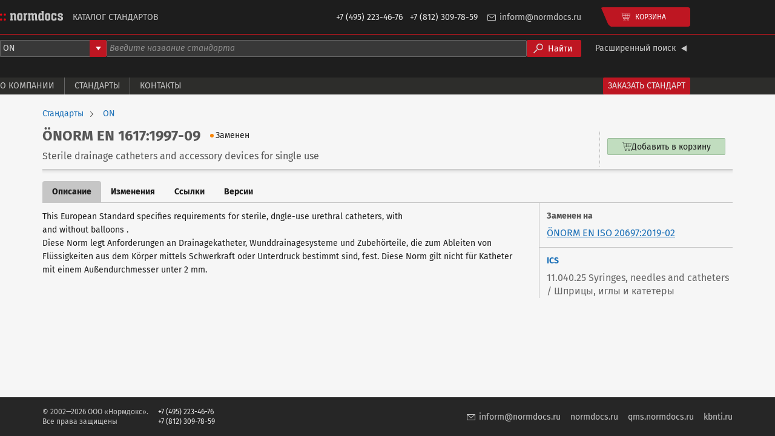

--- FILE ---
content_type: text/html;charset=UTF-8
request_url: https://catalogue.normdocs.ru/catalog/com.normdocs.onorm.card.onorm.en.1617.1997-09/Standard-NORM-EN-1617-1997-09
body_size: 2593
content:
<!DOCTYPE html>
<html lang="ru">
    
    
    <head>
         
<script async
        src="https://www.googletagmanager.com/gtag/js?id=G-52VZ8DD7L3"></script>
<script type="text/javascript">
    window.dataLayer = window.dataLayer || [];
    function gtag() {
        dataLayer.push(arguments);
    }
    gtag('js', new Date());
    gtag('config', "G-52VZ8DD7L3");
</script> 
         
<script type="text/javascript">
    (function(m,e,t,r,i,k,a){m[i]=m[i]||function(){(m[i].a=m[i].a||[]).push(arguments)};
        m[i].l=1*new Date();
        for (var j = 0; j < document.scripts.length; j++) {if (document.scripts[j].src === r) { return; }}
        k=e.createElement(t),a=e.getElementsByTagName(t)[0],k.async=1,k.src=r,a.parentNode.insertBefore(k,a)})
    (window, document, "script", "https://mc.yandex.ru/metrika/tag.js", "ym");

    ym(39215, "init", {
        clickmap:true,
        trackLinks:true,
        accurateTrackBounce:true
    });
</script>
 
        <meta charset="UTF-8" />
        <meta content="width=device-width, initial-scale=1, shrink-to-fit=no" name="viewport" />
        <meta content="#2d2d2d" name="theme-color" />
        <title>Стандарт ÖNORM EN 1617:1997-09</title>
        
        
        <link rel="canonical" href="https://catalogue.normdocs.ru/catalog/com.normdocs.onorm.card.onorm.en.1617.1997-09/Standard-NORM-EN-1617-1997-09" />
        <link rel="shortcut icon" href="/images/favicon-e2db108b0655fc67969ee17638810828.ico" />
        <link rel="stylesheet" href="/index-e88010102aae5dc7f866ec216b2a0dbe.css" type="text/css" />
        <link rel="stylesheet" href="/main-521293ccf4617bf16c75da4c3c5f3eae.css" type="text/css" />
    </head>
    <body>
        <header class="dark">
    
    
    <div class="header-main">
    
    
    <div class="header-main-content">
        <a href="/"
           title="Каталог стандартов Нормдокс"
           class="header-main-logo">
            <img src="/images/logo-84925ee9b7ee5508404e70c158202a31.svg"
                 alt="Каталог стандартов Нормдокс" />
        </a>
        <h1 class="header-main-title">Каталог стандартов</h1>
        <div class="header-main-phones">
            <span>+7&nbsp;(495)&nbsp;223-46-76</span>
            <span>+7&nbsp;(812)&nbsp;309-78-59</span>
        </div>
        <a class="header-main-email" href="mailto:inform@normdocs.ru">inform@normdocs.ru</a>
        <div data-component="header-catalog-cart-button"></div>
        
        
    </div>
</div>

    
        <div class="header-search-form">
            <div data-component="header-search-form"
                 data-theme="dark"
                 class="header-search-form-content" data-prop-developer-key="onorm"
            ></div>
        </div>
        <div class="header-menu">
    
    
    <div class="header-menu-content">
        <a class="header-menu-item" href="/about">О компании</a>
        <a class="header-menu-item" href="/standards">Стандарты</a>
        <a class="header-menu-item" href="/contacts">Контакты</a>
        <!--<a class="header-menu-item" th:href="@{/tranings}">Тренинги и курсы</a>-->
        <!--<a class="header-menu-item" th:href="@{/literature}">Литература</a>-->
        <a class="header-menu-accent-item" href="/standards-request">Заказать стандарт</a>
    </div>
</div>

    
</header>

        <div class="body">
            <div class="body-content">
                <div class="body-content-main">
                    <div class="product-info">
                        <div class="product-breadcrumbs">
    
    
    <a href="/standards"
       class="product-breadcrumbs-item">Стандарты</a><a href="/standards/onorm"
       class="product-breadcrumbs-item">ON</a>
</div>

                        <div class="product-main">
    
    
    
    <div class="product-main-info">
        <div class="product-main-header">
            <h1 class="product-main-designation">
                
                ÖNORM EN 1617:1997-09
            </h1>
            <div class="standard-status standard-status--REPLACED">Заменен</div>

            
            
        </div>
        <div class="product-main-name">
            <span>Sterile drainage catheters and accessory devices for single use</span>
            
        </div>
    </div>
    <div data-component="catalog-offers"
         class="product-main-catalog-variants" data-prop-card-id="com.normdocs.onorm.card.onorm.en.1617.1997-09"></div>
    
</div>

                        
                        
                        
                    </div>
                    <div class="product-tabs">
    
    
    
    <div class="product-tabs-header">
        <a href="/catalog/com.normdocs.onorm.card.onorm.en.1617.1997-09/Standard-NORM-EN-1617-1997-09"
           class="product-tabs-tab product-tabs-tab--selected">Описание</a><a href="/catalog/com.normdocs.onorm.card.onorm.en.1617.1997-09/Standard-NORM-EN-1617-1997-09?tab=changes"
           class="product-tabs-tab">Изменения</a><a href="/catalog/com.normdocs.onorm.card.onorm.en.1617.1997-09/Standard-NORM-EN-1617-1997-09?tab=links"
           class="product-tabs-tab">Ссылки</a><a href="/catalog/com.normdocs.onorm.card.onorm.en.1617.1997-09/Standard-NORM-EN-1617-1997-09?tab=versions"
           class="product-tabs-tab">Версии</a>
    </div>
    <div class="product-tabs-content">
        
            <div class="product-description">
    
    
    
    <div class="product-description-main">
        <div class="product-description-text">This European Standard specifies requirements for sterile, dngle-use urethral catheters, with
<br>
and without balloons .
<br>
Diese Norm legt Anforderungen an Drainagekatheter, Wunddrainagesysteme und Zubehörteile, die zum Ableiten von Flüssigkeiten aus dem Körper mittels Schwerkraft oder Unterdruck bestimmt sind, fest. Diese Norm gilt nicht für Katheter mit einem Außendurchmesser unter 2 mm.</div>
        
    </div>
    <div class="product-description-sidebar">
        <div class="product-description-sidebar-block">
            <div class="product-description-link">
                <div class="product-description-link-title">Заменен на</div>
                <a href="/catalog/com.normdocs.onorm.card.onorm.en.iso.20697.2019-02/Standard-NORM-EN-ISO-20697-2019-02"
                   class="product-description-link-value">ÖNORM EN ISO 20697:2019-02</a>
            </div>
            
        </div>
        <div class="product-description-sidebar-block">
            <div class="product-description-attribute">
                <div class="product-description-attribute-title">ICS</div>
                <div class="product-description-attribute-value">11.040.25 Syringes, needles and catheters / Шприцы, иглы и катетеры</div>
            </div>
            
            
        </div>
    </div>
</div>

        
        
        
        
    </div>
    
    
    
</div>

                </div>
            </div>
        </div>
        <footer class="footer">
    
    <div class="footer-content">
        <div class="footer-copyright">
            © 2002—2026 ООО «Нормдокс».<br />
            Все права защищены
        </div>
        <div class="footer-phones">
            +7 (495) 223-46-76<br />
            +7 (812) 309-78-59
        </div>
        <a class="footer-email" href="mailto:inform@normdocs.ru">inform@normdocs.ru</a>
        <a class="footer-link" href="https://normdocs.ru">normdocs.ru</a>
        <a class="footer-link" href="https://qms.normdocs.ru/">qms.normdocs.ru</a>
        <a class="footer-link" href="https://kbnti.ru">kbnti.ru</a>
    </div>
</footer>

        <script src="/main-a97fb331c60181c63c5dc7d4548c6cc6.js"></script>
    </body>
</html>


--- FILE ---
content_type: image/svg+xml
request_url: https://catalogue.normdocs.ru/images/breadcrumb-arrow-6082fbe9deee8f7c95528ac515bebe90.svg
body_size: 264
content:
<svg xmlns="http://www.w3.org/2000/svg" width="5" height="9" viewBox="0 0 5 9" xml:space="preserve"><path fill="#575756" d="m.13.82 3.419 3.682L.13 8.18c-.197.212-.166.527.07.704s.588.148.785-.064L5 4.502.985.18A.603.603 0 0 0 .2.115.467.467 0 0 0 .13.82z"/></svg>